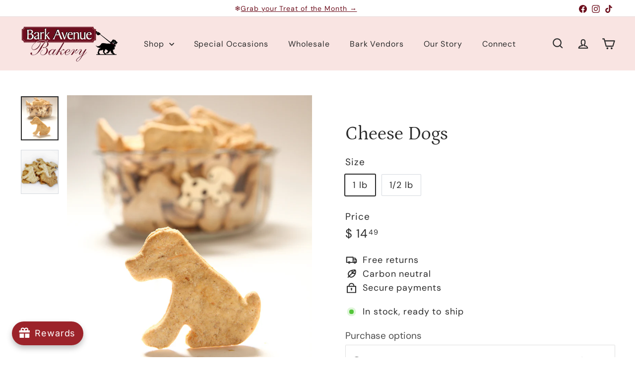

--- FILE ---
content_type: application/x-javascript
request_url: https://app.sealsubscriptions.com/shopify/public/status/shop/bark-avenue-bakery.myshopify.com.js?1770024317
body_size: -264
content:
var sealsubscriptions_settings_updated='1769385768c';

--- FILE ---
content_type: text/javascript
request_url: https://barkavenuebakery.com/cdn/shop/t/17/assets/flickity.js?v=180040601754775719741754140616
body_size: 11025
content:
/*!
 * Flickity PACKAGED v2.3.0
 * Touch, responsive, flickable carousels
 *
 * Licensed GPLv3 for open source use
 * or Flickity Commercial License for commercial use
 *
 * https://flickity.metafizzy.co
 * Copyright 2015-2021 Metafizzy
 */(function(global,factory16){global.EvEmitter=factory16()})(typeof window!="undefined"?window:this,function(){function EvEmitter(){}var proto=EvEmitter.prototype;return proto.on=function(eventName,listener){if(!(!eventName||!listener)){var events=this._events=this._events||{},listeners=events[eventName]=events[eventName]||[];return listeners.indexOf(listener)==-1&&listeners.push(listener),this}},proto.once=function(eventName,listener){if(!(!eventName||!listener)){this.on(eventName,listener);var onceEvents=this._onceEvents=this._onceEvents||{},onceListeners=onceEvents[eventName]=onceEvents[eventName]||{};return onceListeners[listener]=!0,this}},proto.off=function(eventName,listener){var listeners=this._events&&this._events[eventName];if(!(!listeners||!listeners.length)){var index=listeners.indexOf(listener);return index!=-1&&listeners.splice(index,1),this}},proto.emitEvent=function(eventName,args){var listeners=this._events&&this._events[eventName];if(!(!listeners||!listeners.length)){listeners=listeners.slice(0),args=args||[];for(var onceListeners=this._onceEvents&&this._onceEvents[eventName],i=0;i<listeners.length;i++){var listener=listeners[i],isOnce=onceListeners&&onceListeners[listener];isOnce&&(this.off(eventName,listener),delete onceListeners[listener]),listener.apply(this,args)}return this}},proto.allOff=function(){delete this._events,delete this._onceEvents},EvEmitter}),function(window2,factory16){window2.getSize=factory16()}(window,function(){"use strict";function getStyleSize(value){var num=parseFloat(value),isValid=value.indexOf("%")==-1&&!isNaN(num);return isValid&&num}function noop(){}var measurements=["paddingLeft","paddingRight","paddingTop","paddingBottom","marginLeft","marginRight","marginTop","marginBottom","borderLeftWidth","borderRightWidth","borderTopWidth","borderBottomWidth"],measurementsLength=measurements.length;function getZeroSize(){for(var size={width:0,height:0,innerWidth:0,innerHeight:0,outerWidth:0,outerHeight:0},i=0;i<measurementsLength;i++){var measurement=measurements[i];size[measurement]=0}return size}function getStyle(elem){var style=getComputedStyle(elem);return style}var isSetup=!1,isBoxSizeOuter;function setup(){if(!isSetup){isSetup=!0;var div=document.createElement("div");div.style.width="200px",div.style.padding="1px 2px 3px 4px",div.style.borderStyle="solid",div.style.borderWidth="1px 2px 3px 4px",div.style.boxSizing="border-box";var body=document.body||document.documentElement;body.appendChild(div);var style=getStyle(div);isBoxSizeOuter=Math.round(getStyleSize(style.width))==200,getSize.isBoxSizeOuter=isBoxSizeOuter,body.removeChild(div)}}function getSize(elem){if(setup(),typeof elem=="string"&&(elem=document.querySelector(elem)),!(!elem||typeof elem!="object"||!elem.nodeType)){var style=getStyle(elem);if(style.display=="none")return getZeroSize();var size={};size.width=elem.offsetWidth,size.height=elem.offsetHeight;for(var isBorderBox=size.isBorderBox=style.boxSizing=="border-box",i=0;i<measurementsLength;i++){var measurement=measurements[i],value=style[measurement],num=parseFloat(value);size[measurement]=isNaN(num)?0:num}var paddingWidth=size.paddingLeft+size.paddingRight,paddingHeight=size.paddingTop+size.paddingBottom,marginWidth=size.marginLeft+size.marginRight,marginHeight=size.marginTop+size.marginBottom,borderWidth=size.borderLeftWidth+size.borderRightWidth,borderHeight=size.borderTopWidth+size.borderBottomWidth,isBorderBoxSizeOuter=isBorderBox&&isBoxSizeOuter,styleWidth=getStyleSize(style.width);styleWidth!==!1&&(size.width=styleWidth+(isBorderBoxSizeOuter?0:paddingWidth+borderWidth));var styleHeight=getStyleSize(style.height);return styleHeight!==!1&&(size.height=styleHeight+(isBorderBoxSizeOuter?0:paddingHeight+borderHeight)),size.innerWidth=size.width-(paddingWidth+borderWidth),size.innerHeight=size.height-(paddingHeight+borderHeight),size.outerWidth=size.width+marginWidth,size.outerHeight=size.height+marginHeight,size}}return getSize}),function(window2,factory16){"use strict";window2.matchesSelector=factory16()}(window,function(){"use strict";var matchesMethod=function(){var ElemProto=window.Element.prototype;if(ElemProto.matches)return"matches";if(ElemProto.matchesSelector)return"matchesSelector";for(var prefixes=["webkit","moz","ms","o"],i=0;i<prefixes.length;i++){var prefix=prefixes[i],method=prefix+"MatchesSelector";if(ElemProto[method])return method}}();return function(elem,selector){return elem[matchesMethod](selector)}}),function(window2,factory16){window2.fizzyUIUtils=factory16(window2,window2.matchesSelector)}(window,function(window2,matchesSelector){var utils={};utils.extend=function(a,b){for(var prop in b)a[prop]=b[prop];return a},utils.modulo=function(num,div){return(num%div+div)%div};var arraySlice=Array.prototype.slice;return utils.makeArray=function(obj){if(Array.isArray(obj))return obj;if(obj==null)return[];var isArrayLike=typeof obj=="object"&&typeof obj.length=="number";return isArrayLike?arraySlice.call(obj):[obj]},utils.removeFrom=function(ary,obj){var index=ary.indexOf(obj);index!=-1&&ary.splice(index,1)},utils.getParent=function(elem,selector){for(;elem.parentNode&&elem!=document.body;)if(elem=elem.parentNode,matchesSelector(elem,selector))return elem},utils.getQueryElement=function(elem){return typeof elem=="string"?document.querySelector(elem):elem},utils.handleEvent=function(event){var method="on"+event.type;this[method]&&this[method](event)},utils.filterFindElements=function(elems,selector){elems=utils.makeArray(elems);var ffElems=[];return elems.forEach(function(elem){if(elem instanceof HTMLElement){if(!selector){ffElems.push(elem);return}matchesSelector(elem,selector)&&ffElems.push(elem);for(var childElems=elem.querySelectorAll(selector),i=0;i<childElems.length;i++)ffElems.push(childElems[i])}}),ffElems},utils.debounceMethod=function(_class,methodName,threshold){threshold=threshold||100;var method=_class.prototype[methodName],timeoutName=methodName+"Timeout";_class.prototype[methodName]=function(){var timeout=this[timeoutName];clearTimeout(timeout);var args=arguments,_this=this;this[timeoutName]=setTimeout(function(){method.apply(_this,args),delete _this[timeoutName]},threshold)}},utils.docReady=function(callback){var readyState=document.readyState;readyState=="complete"||readyState=="interactive"?setTimeout(callback):document.addEventListener("DOMContentLoaded",callback)},utils.toDashed=function(str){return str.replace(/(.)([A-Z])/g,function(match,$1,$2){return $1+"-"+$2}).toLowerCase()},utils.htmlInit=function(WidgetClass,namespace){utils.docReady(function(){var dashedNamespace=utils.toDashed(namespace),dataAttr="data-"+dashedNamespace,dataAttrElems=document.querySelectorAll("["+dataAttr+"]"),jsDashElems=document.querySelectorAll(".js-"+dashedNamespace),elems=utils.makeArray(dataAttrElems).concat(utils.makeArray(jsDashElems)),dataOptionsAttr=dataAttr+"-options";elems.forEach(function(elem){var attr=elem.getAttribute(dataAttr)||elem.getAttribute(dataOptionsAttr),options;try{options=attr&&JSON.parse(attr)}catch(error){return}var instance=new WidgetClass(elem,options)})})},utils}),function(window2,factory16){window2.Flickity=window2.Flickity||{},window2.Flickity.Cell=factory16(window2,window2.getSize)}(window,function(window2,getSize){function Cell(elem,parent){this.element=elem,this.parent=parent,this.create()}var proto=Cell.prototype;return proto.create=function(){this.element.style.position="absolute",this.element.setAttribute("aria-hidden","true"),this.x=0,this.shift=0,this.element.style[this.parent.originSide]=0},proto.destroy=function(){this.unselect(),this.element.style.position="";var side=this.parent.originSide;this.element.style[side]="",this.element.style.transform="",this.element.removeAttribute("aria-hidden")},proto.getSize=function(){this.size=getSize(this.element)},proto.setPosition=function(x){this.x=x,this.updateTarget(),this.renderPosition(x)},proto.updateTarget=proto.setDefaultTarget=function(){var marginProperty=this.parent.originSide=="left"?"marginLeft":"marginRight";this.target=this.x+this.size[marginProperty]+this.size.width*this.parent.cellAlign},proto.renderPosition=function(x){var sideOffset=this.parent.originSide==="left"?1:-1,adjustedX=this.parent.options.percentPosition?x*sideOffset*(this.parent.size.innerWidth/this.size.width):x*sideOffset;this.element.style.transform="translateX("+this.parent.getPositionValue(adjustedX)+")"},proto.select=function(){this.element.classList.add("is-selected"),this.element.removeAttribute("aria-hidden")},proto.unselect=function(){this.element.classList.remove("is-selected"),this.element.setAttribute("aria-hidden","true")},proto.wrapShift=function(shift){this.shift=shift,this.renderPosition(this.x+this.parent.slideableWidth*shift)},proto.remove=function(){this.element.parentNode.removeChild(this.element)},Cell}),function(window2,factory16){window2.Flickity=window2.Flickity||{},window2.Flickity.Slide=factory16()}(window,function(){"use strict";function Slide(parent){this.parent=parent,this.isOriginLeft=parent.originSide=="left",this.cells=[],this.outerWidth=0,this.height=0}var proto=Slide.prototype;return proto.addCell=function(cell){if(this.cells.push(cell),this.outerWidth+=cell.size.outerWidth,this.height=Math.max(cell.size.outerHeight,this.height),this.cells.length==1){this.x=cell.x;var beginMargin=this.isOriginLeft?"marginLeft":"marginRight";this.firstMargin=cell.size[beginMargin]}},proto.updateTarget=function(){var endMargin=this.isOriginLeft?"marginRight":"marginLeft",lastCell=this.getLastCell(),lastMargin=lastCell?lastCell.size[endMargin]:0,slideWidth=this.outerWidth-(this.firstMargin+lastMargin);this.target=this.x+this.firstMargin+slideWidth*this.parent.cellAlign},proto.getLastCell=function(){return this.cells[this.cells.length-1]},proto.select=function(){this.cells.forEach(function(cell){cell.select()})},proto.unselect=function(){this.cells.forEach(function(cell){cell.unselect()})},proto.getCellElements=function(){return this.cells.map(function(cell){return cell.element})},Slide}),function(window2,factory16){window2.Flickity=window2.Flickity||{},window2.Flickity.animatePrototype=factory16(window2,window2.fizzyUIUtils)}(window,function(window2,utils){var proto={};return proto.startAnimation=function(){this.isAnimating||(this.isAnimating=!0,this.restingFrames=0,this.animate())},proto.animate=function(){this.applyDragForce(),this.applySelectedAttraction();var previousX=this.x;if(this.integratePhysics(),this.positionSlider(),this.settle(previousX),this.isAnimating){var _this=this;requestAnimationFrame(function(){_this.animate()})}},proto.positionSlider=function(){var x=this.x;this.options.wrapAround&&this.cells.length>1&&(x=utils.modulo(x,this.slideableWidth),x-=this.slideableWidth,this.shiftWrapCells(x)),this.setTranslateX(x,this.isAnimating),this.dispatchScrollEvent()},proto.setTranslateX=function(x,is3d){x+=this.cursorPosition,x=this.options.rightToLeft?-x:x;var translateX=this.getPositionValue(x);this.slider.style.transform=is3d?"translate3d("+translateX+",0,0)":"translateX("+translateX+")"},proto.dispatchScrollEvent=function(){var firstSlide=this.slides[0];if(firstSlide){var positionX=-this.x-firstSlide.target,progress=positionX/this.slidesWidth;this.dispatchEvent("scroll",null,[progress,positionX])}},proto.positionSliderAtSelected=function(){this.cells.length&&(this.x=-this.selectedSlide.target,this.velocity=0,this.positionSlider())},proto.getPositionValue=function(position){return this.options.percentPosition?Math.round(position/this.size.innerWidth*1e4)*.01+"%":Math.round(position)+"px"},proto.settle=function(previousX){var isResting=!this.isPointerDown&&Math.round(this.x*100)==Math.round(previousX*100);isResting&&this.restingFrames++,this.restingFrames>2&&(this.isAnimating=!1,delete this.isFreeScrolling,this.positionSlider(),this.dispatchEvent("settle",null,[this.selectedIndex]))},proto.shiftWrapCells=function(x){var beforeGap=this.cursorPosition+x;this._shiftCells(this.beforeShiftCells,beforeGap,-1);var afterGap=this.size.innerWidth-(x+this.slideableWidth+this.cursorPosition);this._shiftCells(this.afterShiftCells,afterGap,1)},proto._shiftCells=function(cells,gap,shift){for(var i=0;i<cells.length;i++){var cell=cells[i],cellShift=gap>0?shift:0;cell.wrapShift(cellShift),gap-=cell.size.outerWidth}},proto._unshiftCells=function(cells){if(!(!cells||!cells.length))for(var i=0;i<cells.length;i++)cells[i].wrapShift(0)},proto.integratePhysics=function(){this.x+=this.velocity,this.velocity*=this.getFrictionFactor()},proto.applyForce=function(force){this.velocity+=force},proto.getFrictionFactor=function(){return 1-this.options[this.isFreeScrolling?"freeScrollFriction":"friction"]},proto.getRestingPosition=function(){return this.x+this.velocity/(1-this.getFrictionFactor())},proto.applyDragForce=function(){if(!(!this.isDraggable||!this.isPointerDown)){var dragVelocity=this.dragX-this.x,dragForce=dragVelocity-this.velocity;this.applyForce(dragForce)}},proto.applySelectedAttraction=function(){var dragDown=this.isDraggable&&this.isPointerDown;if(!(dragDown||this.isFreeScrolling||!this.slides.length)){var distance=this.selectedSlide.target*-1-this.x,force=distance*this.options.selectedAttraction;this.applyForce(force)}},proto}),function(window2,factory16){var _Flickity=window2.Flickity;window2.Flickity=factory16(window2,window2.EvEmitter,window2.getSize,window2.fizzyUIUtils,_Flickity.Cell,_Flickity.Slide,_Flickity.animatePrototype)}(window,function(window2,EvEmitter,getSize,utils,Cell,Slide,animatePrototype){var getComputedStyle2=window2.getComputedStyle;function moveElements(elems,toElem){for(elems=utils.makeArray(elems);elems.length;)toElem.appendChild(elems.shift())}var GUID=0,instances={};function Flickity(element,options){var queryElement=utils.getQueryElement(element);if(queryElement){if(this.element=queryElement,this.element.flickityGUID){var instance=instances[this.element.flickityGUID];return instance&&instance.option(options),instance}this.options=utils.extend({},this.constructor.defaults),this.option(options),this._create()}}Flickity.defaults={accessibility:!0,adaptiveHeight:!1,cellAlign:"center",freeScrollFriction:.075,friction:.28,initialIndex:0,percentPosition:!0,resize:!0,selectedAttraction:.025,setGallerySize:!0,wrapAround:!1},Flickity.createMethods=[];var proto=Flickity.prototype;utils.extend(proto,EvEmitter.prototype),proto._create=function(){var id=this.guid=++GUID;this.element.flickityGUID=id,instances[id]=this,this.selectedIndex=0,this.restingFrames=0,this.x=0,this.velocity=0,this.originSide=this.options.rightToLeft?"right":"left",this.viewport=document.createElement("div"),this.viewport.className="flickity-viewport",this._createSlider();for(var eventName in this.options.on){var listener=this.options.on[eventName];this.on(eventName,listener)}Flickity.createMethods.forEach(function(method){this[method]()},this),this.activate()},proto.option=function(opts){utils.extend(this.options,opts)},proto.activate=function(){if(!this.isActive){this.isActive=!0,this.element.classList.add("flickity-enabled"),this.options.rightToLeft&&this.element.classList.add("flickity-rtl"),this.getSize();var cellElems=this._filterFindCellElements(this.element.children);moveElements(cellElems,this.slider),this.viewport.appendChild(this.slider),this.element.appendChild(this.viewport),this.reloadCells(),this.options.accessibility&&(this.element.tabIndex=0,this.element.addEventListener("keydown",this)),this.emitEvent("activate"),this.selectInitialIndex(),this.isInitActivated=!0,this.dispatchEvent("ready",null,[this.element])}},proto._createSlider=function(){var slider=document.createElement("div");slider.className="flickity-slider",slider.style[this.originSide]=0,this.slider=slider},proto._filterFindCellElements=function(elems){return utils.filterFindElements(elems,this.options.cellSelector)},proto.reloadCells=function(){this.cells=this._makeCells(this.slider.children),this.positionCells(),this._getWrapShiftCells(),this.setGallerySize()},proto._makeCells=function(elems){var cellElems=this._filterFindCellElements(elems),cells=cellElems.map(function(cellElem){return new Cell(cellElem,this)},this);return cells},proto.getLastCell=function(){return this.cells[this.cells.length-1]},proto.getLastSlide=function(){return this.slides[this.slides.length-1]},proto.positionCells=function(){this._sizeCells(this.cells),this._positionCells(0)},proto._positionCells=function(index){index=index||0,this.maxCellHeight=index&&this.maxCellHeight||0;var cellX=0;if(index>0){var startCell=this.cells[index-1];cellX=startCell.x+startCell.size.outerWidth}for(var len=this.cells.length,i=index;i<len;i++){var cell=this.cells[i];cell.setPosition(cellX),cellX+=cell.size.outerWidth,this.maxCellHeight=Math.max(cell.size.outerHeight,this.maxCellHeight)}this.slideableWidth=cellX,this.updateSlides(),this._containSlides(),this.slidesWidth=len?this.getLastSlide().target-this.slides[0].target:0},proto._sizeCells=function(cells){cells.forEach(function(cell){cell.getSize()})},proto.updateSlides=function(){if(this.slides=[],!!this.cells.length){var slide=new Slide(this);this.slides.push(slide);var isOriginLeft=this.originSide=="left",nextMargin=isOriginLeft?"marginRight":"marginLeft",canCellFit=this._getCanCellFit();this.cells.forEach(function(cell,i){if(!slide.cells.length){slide.addCell(cell);return}var slideWidth=slide.outerWidth-slide.firstMargin+(cell.size.outerWidth-cell.size[nextMargin]);canCellFit.call(this,i,slideWidth)||(slide.updateTarget(),slide=new Slide(this),this.slides.push(slide)),slide.addCell(cell)},this),slide.updateTarget(),this.updateSelectedSlide()}},proto._getCanCellFit=function(){var groupCells=this.options.groupCells;if(groupCells){if(typeof groupCells=="number"){var number=parseInt(groupCells,10);return function(i){return i%number!==0}}}else return function(){return!1};var percentMatch=typeof groupCells=="string"&&groupCells.match(/^(\d+)%$/),percent=percentMatch?parseInt(percentMatch[1],10)/100:1;return function(i,slideWidth){return slideWidth<=(this.size.innerWidth+1)*percent}},proto.reposition=function(){this.positionCells(),this.positionSliderAtSelected()},proto.getSize=function(){this.size=getSize(this.element),this.setCellAlign(),this.cursorPosition=this.size.innerWidth*this.cellAlign};var cellAlignShorthands={center:{left:.5,right:.5},left:{left:0,right:1},right:{right:0,left:1}};return proto.setCellAlign=function(){var shorthand=cellAlignShorthands[this.options.cellAlign];this.cellAlign=shorthand?shorthand[this.originSide]:this.options.cellAlign},proto.setGallerySize=function(){if(this.options.setGallerySize){var height=this.options.adaptiveHeight&&this.selectedSlide?this.selectedSlide.height:this.maxCellHeight;this.viewport.style.height=height+"px"}},proto._getWrapShiftCells=function(){if(this.options.wrapAround){this._unshiftCells(this.beforeShiftCells),this._unshiftCells(this.afterShiftCells);var gapX=this.cursorPosition,cellIndex=this.cells.length-1;this.beforeShiftCells=this._getGapCells(gapX,cellIndex,-1),gapX=this.size.innerWidth-this.cursorPosition,this.afterShiftCells=this._getGapCells(gapX,0,1)}},proto._getGapCells=function(gapX,cellIndex,increment){for(var cells=[];gapX>0;){var cell=this.cells[cellIndex];if(!cell)break;cells.push(cell),cellIndex+=increment,gapX-=cell.size.outerWidth}return cells},proto._containSlides=function(){if(!(!this.options.contain||this.options.wrapAround||!this.cells.length)){var isRightToLeft=this.options.rightToLeft,beginMargin=isRightToLeft?"marginRight":"marginLeft",endMargin=isRightToLeft?"marginLeft":"marginRight",contentWidth=this.slideableWidth-this.getLastCell().size[endMargin],isContentSmaller=contentWidth<this.size.innerWidth,beginBound=this.cursorPosition+this.cells[0].size[beginMargin],endBound=contentWidth-this.size.innerWidth*(1-this.cellAlign);this.slides.forEach(function(slide){isContentSmaller?slide.target=contentWidth*this.cellAlign:(slide.target=Math.max(slide.target,beginBound),slide.target=Math.min(slide.target,endBound))},this)}},proto.dispatchEvent=function(type,event,args){var emitArgs=event?[event].concat(args):args;this.emitEvent(type,emitArgs)},proto.select=function(index,isWrap,isInstant){if(this.isActive&&(index=parseInt(index,10),this._wrapSelect(index),(this.options.wrapAround||isWrap)&&(index=utils.modulo(index,this.slides.length)),!!this.slides[index])){var prevIndex=this.selectedIndex;this.selectedIndex=index,this.updateSelectedSlide(),isInstant?this.positionSliderAtSelected():this.startAnimation(),this.options.adaptiveHeight&&this.setGallerySize(),this.dispatchEvent("select",null,[index]),index!=prevIndex&&this.dispatchEvent("change",null,[index]),this.dispatchEvent("cellSelect")}},proto._wrapSelect=function(index){var len=this.slides.length,isWrapping=this.options.wrapAround&&len>1;if(!isWrapping)return index;var wrapIndex=utils.modulo(index,len),delta=Math.abs(wrapIndex-this.selectedIndex),backWrapDelta=Math.abs(wrapIndex+len-this.selectedIndex),forewardWrapDelta=Math.abs(wrapIndex-len-this.selectedIndex);!this.isDragSelect&&backWrapDelta<delta?index+=len:!this.isDragSelect&&forewardWrapDelta<delta&&(index-=len),index<0?this.x-=this.slideableWidth:index>=len&&(this.x+=this.slideableWidth)},proto.previous=function(isWrap,isInstant){this.select(this.selectedIndex-1,isWrap,isInstant)},proto.next=function(isWrap,isInstant){this.select(this.selectedIndex+1,isWrap,isInstant)},proto.updateSelectedSlide=function(){var slide=this.slides[this.selectedIndex];slide&&(this.unselectSelectedSlide(),this.selectedSlide=slide,slide.select(),this.selectedCells=slide.cells,this.selectedElements=slide.getCellElements(),this.selectedCell=slide.cells[0],this.selectedElement=this.selectedElements[0])},proto.unselectSelectedSlide=function(){this.selectedSlide&&this.selectedSlide.unselect()},proto.selectInitialIndex=function(){var initialIndex=this.options.initialIndex;if(this.isInitActivated){this.select(this.selectedIndex,!1,!0);return}if(initialIndex&&typeof initialIndex=="string"){var cell=this.queryCell(initialIndex);if(cell){this.selectCell(initialIndex,!1,!0);return}}var index=0;initialIndex&&this.slides[initialIndex]&&(index=initialIndex),this.select(index,!1,!0)},proto.selectCell=function(value,isWrap,isInstant){var cell=this.queryCell(value);if(cell){var index=this.getCellSlideIndex(cell);this.select(index,isWrap,isInstant)}},proto.getCellSlideIndex=function(cell){for(var i=0;i<this.slides.length;i++){var slide=this.slides[i],index=slide.cells.indexOf(cell);if(index!=-1)return i}},proto.getCell=function(elem){for(var i=0;i<this.cells.length;i++){var cell=this.cells[i];if(cell.element==elem)return cell}},proto.getCells=function(elems){elems=utils.makeArray(elems);var cells=[];return elems.forEach(function(elem){var cell=this.getCell(elem);cell&&cells.push(cell)},this),cells},proto.getCellElements=function(){return this.cells.map(function(cell){return cell.element})},proto.getParentCell=function(elem){var cell=this.getCell(elem);return cell||(elem=utils.getParent(elem,".flickity-slider > *"),this.getCell(elem))},proto.getAdjacentCellElements=function(adjCount,index){if(!adjCount)return this.selectedSlide.getCellElements();index=index===void 0?this.selectedIndex:index;var len=this.slides.length;if(1+adjCount*2>=len)return this.getCellElements();for(var cellElems=[],i=index-adjCount;i<=index+adjCount;i++){var slideIndex=this.options.wrapAround?utils.modulo(i,len):i,slide=this.slides[slideIndex];slide&&(cellElems=cellElems.concat(slide.getCellElements()))}return cellElems},proto.queryCell=function(selector){if(typeof selector=="number")return this.cells[selector];if(typeof selector=="string"){if(selector.match(/^[#.]?[\d/]/))return;selector=this.element.querySelector(selector)}return this.getCell(selector)},proto.uiChange=function(){this.emitEvent("uiChange")},proto.childUIPointerDown=function(event){event.type!="touchstart"&&event.preventDefault(),this.focus()},proto.onresize=function(){this.resize()},utils.debounceMethod(Flickity,"onresize",150),proto.resize=function(){if(!(!this.isActive||this.isAnimating||this.isDragging)){this.getSize(),this.options.wrapAround&&(this.x=utils.modulo(this.x,this.slideableWidth)),this.positionCells(),this._getWrapShiftCells(),this.setGallerySize(),this.emitEvent("resize");var selectedElement=this.selectedElements&&this.selectedElements[0];this.selectCell(selectedElement,!1,!0)}},proto.onkeydown=function(event){var isNotFocused=document.activeElement&&document.activeElement!=this.element;if(!(!this.options.accessibility||isNotFocused)){var handler=Flickity.keyboardHandlers[event.keyCode];handler&&handler.call(this)}},Flickity.keyboardHandlers={37:function(){var leftMethod=this.options.rightToLeft?"next":"previous";this.uiChange(),this[leftMethod]()},39:function(){var rightMethod=this.options.rightToLeft?"previous":"next";this.uiChange(),this[rightMethod]()}},proto.focus=function(){var prevScrollY=window2.pageYOffset;this.element.focus({preventScroll:!0}),window2.pageYOffset!=prevScrollY&&window2.scrollTo(window2.pageXOffset,prevScrollY)},proto.deactivate=function(){this.isActive&&(this.element.classList.remove("flickity-enabled"),this.element.classList.remove("flickity-rtl"),this.unselectSelectedSlide(),this.cells.forEach(function(cell){cell.destroy()}),this.element.removeChild(this.viewport),moveElements(this.slider.children,this.element),this.options.accessibility&&(this.element.removeAttribute("tabIndex"),this.element.removeEventListener("keydown",this)),this.isActive=!1,this.emitEvent("deactivate"))},proto.destroy=function(){this.deactivate(),window2.removeEventListener("resize",this),this.allOff(),this.emitEvent("destroy"),delete this.element.flickityGUID,delete instances[this.guid]},utils.extend(proto,animatePrototype),Flickity.data=function(elem){elem=utils.getQueryElement(elem);var id=elem&&elem.flickityGUID;return id&&instances[id]},utils.htmlInit(Flickity,"flickity"),Flickity.Cell=Cell,Flickity.Slide=Slide,Flickity}),function(window2,factory16){window2.Unipointer=factory16(window2,window2.EvEmitter)}(window,function(window2,EvEmitter){function noop(){}function Unipointer(){}var proto=Unipointer.prototype=Object.create(EvEmitter.prototype);proto.bindStartEvent=function(elem){this._bindStartEvent(elem,!0)},proto.unbindStartEvent=function(elem){this._bindStartEvent(elem,!1)},proto._bindStartEvent=function(elem,isAdd){isAdd=isAdd===void 0?!0:isAdd;var bindMethod=isAdd?"addEventListener":"removeEventListener",startEvent="mousedown";"ontouchstart"in window2?startEvent="touchstart":window2.PointerEvent&&(startEvent="pointerdown"),elem[bindMethod](startEvent,this)},proto.handleEvent=function(event){var method="on"+event.type;this[method]&&this[method](event)},proto.getTouch=function(touches){for(var i=0;i<touches.length;i++){var touch=touches[i];if(touch.identifier==this.pointerIdentifier)return touch}},proto.onmousedown=function(event){var button=event.button;button&&button!==0&&button!==1||this._pointerDown(event,event)},proto.ontouchstart=function(event){this._pointerDown(event,event.changedTouches[0])},proto.onpointerdown=function(event){this._pointerDown(event,event)},proto._pointerDown=function(event,pointer){event.button||this.isPointerDown||(this.isPointerDown=!0,this.pointerIdentifier=pointer.pointerId!==void 0?pointer.pointerId:pointer.identifier,this.pointerDown(event,pointer))},proto.pointerDown=function(event,pointer){this._bindPostStartEvents(event),this.emitEvent("pointerDown",[event,pointer])};var postStartEvents={mousedown:["mousemove","mouseup"],touchstart:["touchmove","touchend","touchcancel"],pointerdown:["pointermove","pointerup","pointercancel"]};return proto._bindPostStartEvents=function(event){if(event){var events=postStartEvents[event.type];events.forEach(function(eventName){window2.addEventListener(eventName,this)},this),this._boundPointerEvents=events}},proto._unbindPostStartEvents=function(){this._boundPointerEvents&&(this._boundPointerEvents.forEach(function(eventName){window2.removeEventListener(eventName,this)},this),delete this._boundPointerEvents)},proto.onmousemove=function(event){this._pointerMove(event,event)},proto.onpointermove=function(event){event.pointerId==this.pointerIdentifier&&this._pointerMove(event,event)},proto.ontouchmove=function(event){var touch=this.getTouch(event.changedTouches);touch&&this._pointerMove(event,touch)},proto._pointerMove=function(event,pointer){this.pointerMove(event,pointer)},proto.pointerMove=function(event,pointer){this.emitEvent("pointerMove",[event,pointer])},proto.onmouseup=function(event){this._pointerUp(event,event)},proto.onpointerup=function(event){event.pointerId==this.pointerIdentifier&&this._pointerUp(event,event)},proto.ontouchend=function(event){var touch=this.getTouch(event.changedTouches);touch&&this._pointerUp(event,touch)},proto._pointerUp=function(event,pointer){this._pointerDone(),this.pointerUp(event,pointer)},proto.pointerUp=function(event,pointer){this.emitEvent("pointerUp",[event,pointer])},proto._pointerDone=function(){this._pointerReset(),this._unbindPostStartEvents(),this.pointerDone()},proto._pointerReset=function(){this.isPointerDown=!1,delete this.pointerIdentifier},proto.pointerDone=noop,proto.onpointercancel=function(event){event.pointerId==this.pointerIdentifier&&this._pointerCancel(event,event)},proto.ontouchcancel=function(event){var touch=this.getTouch(event.changedTouches);touch&&this._pointerCancel(event,touch)},proto._pointerCancel=function(event,pointer){this._pointerDone(),this.pointerCancel(event,pointer)},proto.pointerCancel=function(event,pointer){this.emitEvent("pointerCancel",[event,pointer])},Unipointer.getPointerPoint=function(pointer){return{x:pointer.pageX,y:pointer.pageY}},Unipointer}),function(window2,factory16){window2.Unidragger=factory16(window2,window2.Unipointer)}(window,function(window2,Unipointer){function Unidragger(){}var proto=Unidragger.prototype=Object.create(Unipointer.prototype);proto.bindHandles=function(){this._bindHandles(!0)},proto.unbindHandles=function(){this._bindHandles(!1)},proto._bindHandles=function(isAdd){isAdd=isAdd===void 0?!0:isAdd;for(var bindMethod=isAdd?"addEventListener":"removeEventListener",touchAction=isAdd?this._touchActionValue:"",i=0;i<this.handles.length;i++){var handle=this.handles[i];this._bindStartEvent(handle,isAdd),handle[bindMethod]("click",this),window2.PointerEvent&&(handle.style.touchAction=touchAction)}},proto._touchActionValue="none",proto.pointerDown=function(event,pointer){var isOkay=this.okayPointerDown(event);isOkay&&(this.pointerDownPointer={pageX:pointer.pageX,pageY:pointer.pageY},event.preventDefault(),this.pointerDownBlur(),this._bindPostStartEvents(event),this.emitEvent("pointerDown",[event,pointer]))};var cursorNodes={TEXTAREA:!0,INPUT:!0,SELECT:!0,OPTION:!0},clickTypes={radio:!0,checkbox:!0,button:!0,submit:!0,image:!0,file:!0};return proto.okayPointerDown=function(event){var isCursorNode=cursorNodes[event.target.nodeName],isClickType=clickTypes[event.target.type],isOkay=!isCursorNode||isClickType;return isOkay||this._pointerReset(),isOkay},proto.pointerDownBlur=function(){var focused=document.activeElement,canBlur=focused&&focused.blur&&focused!=document.body;canBlur&&focused.blur()},proto.pointerMove=function(event,pointer){var moveVector=this._dragPointerMove(event,pointer);this.emitEvent("pointerMove",[event,pointer,moveVector]),this._dragMove(event,pointer,moveVector)},proto._dragPointerMove=function(event,pointer){var moveVector={x:pointer.pageX-this.pointerDownPointer.pageX,y:pointer.pageY-this.pointerDownPointer.pageY};return!this.isDragging&&this.hasDragStarted(moveVector)&&this._dragStart(event,pointer),moveVector},proto.hasDragStarted=function(moveVector){return Math.abs(moveVector.x)>3||Math.abs(moveVector.y)>3},proto.pointerUp=function(event,pointer){this.emitEvent("pointerUp",[event,pointer]),this._dragPointerUp(event,pointer)},proto._dragPointerUp=function(event,pointer){this.isDragging?this._dragEnd(event,pointer):this._staticClick(event,pointer)},proto._dragStart=function(event,pointer){this.isDragging=!0,this.isPreventingClicks=!0,this.dragStart(event,pointer)},proto.dragStart=function(event,pointer){this.emitEvent("dragStart",[event,pointer])},proto._dragMove=function(event,pointer,moveVector){this.isDragging&&this.dragMove(event,pointer,moveVector)},proto.dragMove=function(event,pointer,moveVector){event.preventDefault(),this.emitEvent("dragMove",[event,pointer,moveVector])},proto._dragEnd=function(event,pointer){this.isDragging=!1,setTimeout(function(){delete this.isPreventingClicks}.bind(this)),this.dragEnd(event,pointer)},proto.dragEnd=function(event,pointer){this.emitEvent("dragEnd",[event,pointer])},proto.onclick=function(event){this.isPreventingClicks&&event.preventDefault()},proto._staticClick=function(event,pointer){this.isIgnoringMouseUp&&event.type=="mouseup"||(this.staticClick(event,pointer),event.type!="mouseup"&&(this.isIgnoringMouseUp=!0,setTimeout(function(){delete this.isIgnoringMouseUp}.bind(this),400)))},proto.staticClick=function(event,pointer){this.emitEvent("staticClick",[event,pointer])},Unidragger.getPointerPoint=Unipointer.getPointerPoint,Unidragger}),function(window2,factory16){window2.Flickity=factory16(window2,window2.Flickity,window2.Unidragger,window2.fizzyUIUtils)}(window,function(window2,Flickity,Unidragger,utils){utils.extend(Flickity.defaults,{draggable:">1",dragThreshold:3}),Flickity.createMethods.push("_createDrag");var proto=Flickity.prototype;utils.extend(proto,Unidragger.prototype),proto._touchActionValue="pan-y",proto._createDrag=function(){this.on("activate",this.onActivateDrag),this.on("uiChange",this._uiChangeDrag),this.on("deactivate",this.onDeactivateDrag),this.on("cellChange",this.updateDraggable)},proto.onActivateDrag=function(){this.handles=[this.viewport],this.bindHandles(),this.updateDraggable()},proto.onDeactivateDrag=function(){this.unbindHandles(),this.element.classList.remove("is-draggable")},proto.updateDraggable=function(){this.options.draggable==">1"?this.isDraggable=this.slides.length>1:this.isDraggable=this.options.draggable,this.isDraggable?this.element.classList.add("is-draggable"):this.element.classList.remove("is-draggable")},proto.bindDrag=function(){this.options.draggable=!0,this.updateDraggable()},proto.unbindDrag=function(){this.options.draggable=!1,this.updateDraggable()},proto._uiChangeDrag=function(){delete this.isFreeScrolling},proto.pointerDown=function(event,pointer){if(!this.isDraggable){this._pointerDownDefault(event,pointer);return}var isOkay=this.okayPointerDown(event);isOkay&&(this._pointerDownPreventDefault(event),this.pointerDownFocus(event),document.activeElement!=this.element&&this.pointerDownBlur(),this.dragX=this.x,this.viewport.classList.add("is-pointer-down"),this.pointerDownScroll=getScrollPosition(),window2.addEventListener("scroll",this),this._pointerDownDefault(event,pointer))},proto._pointerDownDefault=function(event,pointer){this.pointerDownPointer={pageX:pointer.pageX,pageY:pointer.pageY},this._bindPostStartEvents(event),this.dispatchEvent("pointerDown",event,[pointer])};var focusNodes={INPUT:!0,TEXTAREA:!0,SELECT:!0};proto.pointerDownFocus=function(event){var isFocusNode=focusNodes[event.target.nodeName];isFocusNode||this.focus()},proto._pointerDownPreventDefault=function(event){var isTouchStart=event.type=="touchstart",isTouchPointer=event.pointerType=="touch",isFocusNode=focusNodes[event.target.nodeName];!isTouchStart&&!isTouchPointer&&!isFocusNode&&event.preventDefault()},proto.hasDragStarted=function(moveVector){return Math.abs(moveVector.x)>this.options.dragThreshold},proto.pointerUp=function(event,pointer){delete this.isTouchScrolling,this.viewport.classList.remove("is-pointer-down"),this.dispatchEvent("pointerUp",event,[pointer]),this._dragPointerUp(event,pointer)},proto.pointerDone=function(){window2.removeEventListener("scroll",this),delete this.pointerDownScroll},proto.dragStart=function(event,pointer){this.isDraggable&&(this.dragStartPosition=this.x,this.startAnimation(),window2.removeEventListener("scroll",this),this.dispatchEvent("dragStart",event,[pointer]))},proto.pointerMove=function(event,pointer){var moveVector=this._dragPointerMove(event,pointer);this.dispatchEvent("pointerMove",event,[pointer,moveVector]),this._dragMove(event,pointer,moveVector)},proto.dragMove=function(event,pointer,moveVector){if(this.isDraggable){event.preventDefault(),this.previousDragX=this.dragX;var direction=this.options.rightToLeft?-1:1;this.options.wrapAround&&(moveVector.x%=this.slideableWidth);var dragX=this.dragStartPosition+moveVector.x*direction;if(!this.options.wrapAround&&this.slides.length){var originBound=Math.max(-this.slides[0].target,this.dragStartPosition);dragX=dragX>originBound?(dragX+originBound)*.5:dragX;var endBound=Math.min(-this.getLastSlide().target,this.dragStartPosition);dragX=dragX<endBound?(dragX+endBound)*.5:dragX}this.dragX=dragX,this.dragMoveTime=new Date,this.dispatchEvent("dragMove",event,[pointer,moveVector])}},proto.dragEnd=function(event,pointer){if(this.isDraggable){this.options.freeScroll&&(this.isFreeScrolling=!0);var index=this.dragEndRestingSelect();if(this.options.freeScroll&&!this.options.wrapAround){var restingX=this.getRestingPosition();this.isFreeScrolling=-restingX>this.slides[0].target&&-restingX<this.getLastSlide().target}else!this.options.freeScroll&&index==this.selectedIndex&&(index+=this.dragEndBoostSelect());delete this.previousDragX,this.isDragSelect=this.options.wrapAround,this.select(index),delete this.isDragSelect,this.dispatchEvent("dragEnd",event,[pointer])}},proto.dragEndRestingSelect=function(){var restingX=this.getRestingPosition(),distance=Math.abs(this.getSlideDistance(-restingX,this.selectedIndex)),positiveResting=this._getClosestResting(restingX,distance,1),negativeResting=this._getClosestResting(restingX,distance,-1),index=positiveResting.distance<negativeResting.distance?positiveResting.index:negativeResting.index;return index},proto._getClosestResting=function(restingX,distance,increment){for(var index=this.selectedIndex,minDistance=1/0,condition=this.options.contain&&!this.options.wrapAround?function(dist,minDist){return dist<=minDist}:function(dist,minDist){return dist<minDist};condition(distance,minDistance)&&(index+=increment,minDistance=distance,distance=this.getSlideDistance(-restingX,index),distance!==null);)distance=Math.abs(distance);return{distance:minDistance,index:index-increment}},proto.getSlideDistance=function(x,index){var len=this.slides.length,isWrapAround=this.options.wrapAround&&len>1,slideIndex=isWrapAround?utils.modulo(index,len):index,slide=this.slides[slideIndex];if(!slide)return null;var wrap=isWrapAround?this.slideableWidth*Math.floor(index/len):0;return x-(slide.target+wrap)},proto.dragEndBoostSelect=function(){if(this.previousDragX===void 0||!this.dragMoveTime||new Date-this.dragMoveTime>100)return 0;var distance=this.getSlideDistance(-this.dragX,this.selectedIndex),delta=this.previousDragX-this.dragX;return distance>0&&delta>0?1:distance<0&&delta<0?-1:0},proto.staticClick=function(event,pointer){var clickedCell=this.getParentCell(event.target),cellElem=clickedCell&&clickedCell.element,cellIndex=clickedCell&&this.cells.indexOf(clickedCell);this.dispatchEvent("staticClick",event,[pointer,cellElem,cellIndex])},proto.onscroll=function(){var scroll=getScrollPosition(),scrollMoveX=this.pointerDownScroll.x-scroll.x,scrollMoveY=this.pointerDownScroll.y-scroll.y;(Math.abs(scrollMoveX)>3||Math.abs(scrollMoveY)>3)&&this._pointerDone()};function getScrollPosition(){return{x:window2.pageXOffset,y:window2.pageYOffset}}return Flickity}),function(window2,factory16){factory16(window2,window2.Flickity,window2.Unipointer,window2.fizzyUIUtils)}(window,function(window2,Flickity,Unipointer,utils){"use strict";var svgURI="http://www.w3.org/2000/svg";function PrevNextButton(direction,parent){this.direction=direction,this.parent=parent,this._create()}PrevNextButton.prototype=Object.create(Unipointer.prototype),PrevNextButton.prototype._create=function(){this.isEnabled=!0,this.isPrevious=this.direction==-1;var leftDirection=this.parent.options.rightToLeft?1:-1;this.isLeft=this.direction==leftDirection;var element=this.element=document.createElement("button");element.className="flickity-button flickity-prev-next-button",element.className+=this.isPrevious?" flickity-previous":" flickity-next",element.setAttribute("type","button"),this.disable(),element.setAttribute("aria-label",this.isPrevious?"Previous":"Next");var svg=this.createSVG();element.appendChild(svg),this.parent.on("select",this.update.bind(this)),this.on("pointerDown",this.parent.childUIPointerDown.bind(this.parent))},PrevNextButton.prototype.activate=function(){this.bindStartEvent(this.element),this.element.addEventListener("click",this),this.parent.element.appendChild(this.element)},PrevNextButton.prototype.deactivate=function(){this.parent.element.removeChild(this.element),this.unbindStartEvent(this.element),this.element.removeEventListener("click",this)},PrevNextButton.prototype.createSVG=function(){var svg=document.createElementNS(svgURI,"svg");svg.setAttribute("class","flickity-button-icon"),svg.setAttribute("viewBox","0 0 100 100");var path=document.createElementNS(svgURI,"path"),pathMovements=getArrowMovements(this.parent.options.arrowShape);return path.setAttribute("d",pathMovements),path.setAttribute("class","arrow"),this.isLeft||path.setAttribute("transform","translate(100, 100) rotate(180) "),svg.appendChild(path),svg};function getArrowMovements(shape){return typeof shape=="string"?shape:"M "+shape.x0+",50 L "+shape.x1+","+(shape.y1+50)+" L "+shape.x2+","+(shape.y2+50)+" L "+shape.x3+",50  L "+shape.x2+","+(50-shape.y2)+" L "+shape.x1+","+(50-shape.y1)+" Z"}PrevNextButton.prototype.handleEvent=utils.handleEvent,PrevNextButton.prototype.onclick=function(){if(this.isEnabled){this.parent.uiChange();var method=this.isPrevious?"previous":"next";this.parent[method]()}},PrevNextButton.prototype.enable=function(){this.isEnabled||(this.element.disabled=!1,this.isEnabled=!0)},PrevNextButton.prototype.disable=function(){this.isEnabled&&(this.element.disabled=!0,this.isEnabled=!1)},PrevNextButton.prototype.update=function(){var slides=this.parent.slides;if(this.parent.options.wrapAround&&slides.length>1){this.enable();return}var lastIndex=slides.length?slides.length-1:0,boundIndex=this.isPrevious?0:lastIndex,method=this.parent.selectedIndex==boundIndex?"disable":"enable";this[method]()},PrevNextButton.prototype.destroy=function(){this.deactivate(),this.allOff()},utils.extend(Flickity.defaults,{prevNextButtons:!0,arrowShape:{x0:10,x1:60,y1:50,x2:70,y2:40,x3:30}}),Flickity.createMethods.push("_createPrevNextButtons");var proto=Flickity.prototype;return proto._createPrevNextButtons=function(){this.options.prevNextButtons&&(this.prevButton=new PrevNextButton(-1,this),this.nextButton=new PrevNextButton(1,this),this.on("activate",this.activatePrevNextButtons))},proto.activatePrevNextButtons=function(){this.prevButton.activate(),this.nextButton.activate(),this.on("deactivate",this.deactivatePrevNextButtons)},proto.deactivatePrevNextButtons=function(){this.prevButton.deactivate(),this.nextButton.deactivate(),this.off("deactivate",this.deactivatePrevNextButtons)},Flickity.PrevNextButton=PrevNextButton,Flickity}),function(window2,factory16){factory16(window2,window2.Flickity,window2.Unipointer,window2.fizzyUIUtils)}(window,function(window2,Flickity,Unipointer,utils){function PageDots(parent){this.parent=parent,this._create()}PageDots.prototype=Object.create(Unipointer.prototype),PageDots.prototype._create=function(){this.holder=document.createElement("ol"),this.holder.className="flickity-page-dots",this.dots=[],this.handleClick=this.onClick.bind(this),this.on("pointerDown",this.parent.childUIPointerDown.bind(this.parent))},PageDots.prototype.activate=function(){this.setDots(),this.holder.addEventListener("click",this.handleClick),this.bindStartEvent(this.holder),this.parent.element.appendChild(this.holder)},PageDots.prototype.deactivate=function(){this.holder.removeEventListener("click",this.handleClick),this.unbindStartEvent(this.holder),this.parent.element.removeChild(this.holder)},PageDots.prototype.setDots=function(){var delta=this.parent.slides.length-this.dots.length;delta>0?this.addDots(delta):delta<0&&this.removeDots(-delta)},PageDots.prototype.addDots=function(count){for(var fragment=document.createDocumentFragment(),newDots=[],length=this.dots.length,max=length+count,i=length;i<max;i++){var dot=document.createElement("li");dot.className="dot",dot.setAttribute("aria-label","Page dot "+(i+1)),fragment.appendChild(dot),newDots.push(dot)}this.holder.appendChild(fragment),this.dots=this.dots.concat(newDots)},PageDots.prototype.removeDots=function(count){var removeDots=this.dots.splice(this.dots.length-count,count);removeDots.forEach(function(dot){this.holder.removeChild(dot)},this)},PageDots.prototype.updateSelected=function(){this.selectedDot&&(this.selectedDot.className="dot",this.selectedDot.removeAttribute("aria-current")),this.dots.length&&(this.selectedDot=this.dots[this.parent.selectedIndex],this.selectedDot.className="dot is-selected",this.selectedDot.setAttribute("aria-current","step"))},PageDots.prototype.onTap=PageDots.prototype.onClick=function(event){var target=event.target;if(target.nodeName=="LI"){this.parent.uiChange();var index=this.dots.indexOf(target);this.parent.select(index)}},PageDots.prototype.destroy=function(){this.deactivate(),this.allOff()},Flickity.PageDots=PageDots,utils.extend(Flickity.defaults,{pageDots:!0}),Flickity.createMethods.push("_createPageDots");var proto=Flickity.prototype;return proto._createPageDots=function(){this.options.pageDots&&(this.pageDots=new PageDots(this),this.on("activate",this.activatePageDots),this.on("select",this.updateSelectedPageDots),this.on("cellChange",this.updatePageDots),this.on("resize",this.updatePageDots),this.on("deactivate",this.deactivatePageDots))},proto.activatePageDots=function(){this.pageDots.activate()},proto.updateSelectedPageDots=function(){this.pageDots.updateSelected()},proto.updatePageDots=function(){this.pageDots.setDots()},proto.deactivatePageDots=function(){this.pageDots.deactivate()},Flickity.PageDots=PageDots,Flickity}),function(window2,factory16){factory16(window2.EvEmitter,window2.fizzyUIUtils,window2.Flickity)}(window,function(EvEmitter,utils,Flickity){function Player(parent){this.parent=parent,this.state="stopped",this.onVisibilityChange=this.visibilityChange.bind(this),this.onVisibilityPlay=this.visibilityPlay.bind(this)}Player.prototype=Object.create(EvEmitter.prototype),Player.prototype.play=function(){if(this.state!="playing"){var isPageHidden=document.hidden;if(isPageHidden){document.addEventListener("visibilitychange",this.onVisibilityPlay);return}this.state="playing",document.addEventListener("visibilitychange",this.onVisibilityChange),this.tick()}},Player.prototype.tick=function(){if(this.state=="playing"){var time=this.parent.options.autoPlay;time=typeof time=="number"?time:3e3;var _this=this;this.clear(),this.timeout=setTimeout(function(){_this.parent.next(!0),_this.tick()},time)}},Player.prototype.stop=function(){this.state="stopped",this.clear(),document.removeEventListener("visibilitychange",this.onVisibilityChange)},Player.prototype.clear=function(){clearTimeout(this.timeout)},Player.prototype.pause=function(){this.state=="playing"&&(this.state="paused",this.clear())},Player.prototype.unpause=function(){this.state=="paused"&&this.play()},Player.prototype.visibilityChange=function(){var isPageHidden=document.hidden;this[isPageHidden?"pause":"unpause"]()},Player.prototype.visibilityPlay=function(){this.play(),document.removeEventListener("visibilitychange",this.onVisibilityPlay)},utils.extend(Flickity.defaults,{pauseAutoPlayOnHover:!0}),Flickity.createMethods.push("_createPlayer");var proto=Flickity.prototype;return proto._createPlayer=function(){this.player=new Player(this),this.on("activate",this.activatePlayer),this.on("uiChange",this.stopPlayer),this.on("pointerDown",this.stopPlayer),this.on("deactivate",this.deactivatePlayer)},proto.activatePlayer=function(){this.options.autoPlay&&(this.player.play(),this.element.addEventListener("mouseenter",this))},proto.playPlayer=function(){this.player.play()},proto.stopPlayer=function(){this.player.stop()},proto.pausePlayer=function(){this.player.pause()},proto.unpausePlayer=function(){this.player.unpause()},proto.deactivatePlayer=function(){this.player.stop(),this.element.removeEventListener("mouseenter",this)},proto.onmouseenter=function(){this.options.pauseAutoPlayOnHover&&(this.player.pause(),this.element.addEventListener("mouseleave",this))},proto.onmouseleave=function(){this.player.unpause(),this.element.removeEventListener("mouseleave",this)},Flickity.Player=Player,Flickity}),function(window2,factory16){factory16(window2,window2.Flickity,window2.fizzyUIUtils)}(window,function(window2,Flickity,utils){function getCellsFragment(cells){var fragment=document.createDocumentFragment();return cells.forEach(function(cell){fragment.appendChild(cell.element)}),fragment}var proto=Flickity.prototype;return proto.insert=function(elems,index){var cells=this._makeCells(elems);if(!(!cells||!cells.length)){var len=this.cells.length;index=index===void 0?len:index;var fragment=getCellsFragment(cells),isAppend=index==len;if(isAppend)this.slider.appendChild(fragment);else{var insertCellElement=this.cells[index].element;this.slider.insertBefore(fragment,insertCellElement)}if(index===0)this.cells=cells.concat(this.cells);else if(isAppend)this.cells=this.cells.concat(cells);else{var endCells=this.cells.splice(index,len-index);this.cells=this.cells.concat(cells).concat(endCells)}this._sizeCells(cells),this.cellChange(index,!0)}},proto.append=function(elems){this.insert(elems,this.cells.length)},proto.prepend=function(elems){this.insert(elems,0)},proto.remove=function(elems){var cells=this.getCells(elems);if(!(!cells||!cells.length)){var minCellIndex=this.cells.length-1;cells.forEach(function(cell){cell.remove();var index=this.cells.indexOf(cell);minCellIndex=Math.min(index,minCellIndex),utils.removeFrom(this.cells,cell)},this),this.cellChange(minCellIndex,!0)}},proto.cellSizeChange=function(elem){var cell=this.getCell(elem);if(cell){cell.getSize();var index=this.cells.indexOf(cell);this.cellChange(index)}},proto.cellChange=function(changedCellIndex,isPositioningSlider){var prevSelectedElem=this.selectedElement;this._positionCells(changedCellIndex),this._getWrapShiftCells(),this.setGallerySize();var cell=this.getCell(prevSelectedElem);cell&&(this.selectedIndex=this.getCellSlideIndex(cell)),this.selectedIndex=Math.min(this.slides.length-1,this.selectedIndex),this.emitEvent("cellChange",[changedCellIndex]),this.select(this.selectedIndex),isPositioningSlider&&this.positionSliderAtSelected()},Flickity});
//# sourceMappingURL=/cdn/shop/t/17/assets/flickity.js.map?v=180040601754775719741754140616


--- FILE ---
content_type: text/javascript; charset=utf-8
request_url: https://barkavenuebakery.com/products/cheese-dogs.js
body_size: 975
content:
{"id":3605356871,"title":"Cheese Dogs","handle":"cheese-dogs","description":"\u003cmeta charset=\"utf-8\"\u003e\n\u003cp\u003e\u003cspan\u003eKeep your camera ready, because these little dogs are the Cheesiest!\u003c\/span\u003e\u003c\/p\u003e\n\u003cp class=\"p1\"\u003e \u003c\/p\u003e\n\u003cul\u003e\n\u003cli\u003e\u003cspan style=\"line-height: 1.4;\"\u003eNo meat or poultry bi-products\u003c\/span\u003e\u003c\/li\u003e\n\u003cli\u003e\u003cspan style=\"line-height: 1.4;\"\u003eAll USA sourced \u0026amp; 100% Human grade ingredients\u003c\/span\u003e\u003c\/li\u003e\n\u003cli\u003e\u003cspan style=\"line-height: 1.4;\"\u003eNo Soy or Corn\u003c\/span\u003e\u003c\/li\u003e\n\u003cli\u003e\u003cspan style=\"line-height: 1.4;\"\u003eEasy to break into smaller pieces for training\u003c\/span\u003e\u003c\/li\u003e\n\u003cli\u003e\u003cspan style=\"line-height: 1.4;\"\u003eAll Life Stages\u003c\/span\u003e\u003c\/li\u003e\n\u003cli\u003e\u003cspan style=\"line-height: 1.4;\"\u003eApproximately 30 Cheese Dogs per pound\u003c\/span\u003e\u003c\/li\u003e\n\u003cli\u003e\u003cspan style=\"line-height: 1.4;\"\u003eLong shelf life\/May be frozen, but not necessary if kept in an air-tight container\u003c\/span\u003e\u003c\/li\u003e\n\u003cli\u003e\u003cspan style=\"line-height: 1.4;\"\u003eSuitable for Diabetic Dogs\u003c\/span\u003e\u003c\/li\u003e\n\u003cli\u003e\u003cspan style=\"line-height: 1.4;\"\u003eHand made in Orlando, FL\u003c\/span\u003e\u003c\/li\u003e\n\u003cli\u003e\n\u003cspan style=\"line-height: 1.4;\"\u003ePriced per pound\u003c\/span\u003e \u003c\/li\u003e\n\u003c\/ul\u003e\n\u003cp\u003e\u003cstrong\u003eIngredients:\u003c\/strong\u003e\u003c\/p\u003e\n\u003cp class=\"p1\"\u003e\u003cem\u003eGrade A Eggs, Cheddar Cheese Sauce, Garlic, Coconut Oil, Unbleached White Flour, Steel-cut Oats and Water\u003c\/em\u003e\u003c\/p\u003e\n\u003cp class=\"p1\"\u003e*Contains no peanuts, however prepared in a bakery where peanuts and peanut butter are present\u003c\/p\u003e","published_at":"2015-11-30T09:29:00-05:00","created_at":"2015-11-30T09:30:43-05:00","vendor":"Gourmutt Treats and Treasures™","type":"Dog Treats","tags":[],"price":875,"price_min":875,"price_max":1449,"available":true,"price_varies":true,"compare_at_price":null,"compare_at_price_min":0,"compare_at_price_max":0,"compare_at_price_varies":false,"variants":[{"id":10567494343,"title":"1 lb","option1":"1 lb","option2":null,"option3":null,"sku":"712038039760","requires_shipping":true,"taxable":true,"featured_image":{"id":7488359367,"product_id":3605356871,"position":1,"created_at":"2015-11-30T09:30:46-05:00","updated_at":"2018-02-05T10:25:34-05:00","alt":null,"width":1750,"height":2048,"src":"https:\/\/cdn.shopify.com\/s\/files\/1\/1075\/6290\/products\/cheese-dogs.jpg?v=1517844334","variant_ids":[10567494343,27190574599]},"available":true,"name":"Cheese Dogs - 1 lb","public_title":"1 lb","options":["1 lb"],"price":1449,"weight":454,"compare_at_price":null,"inventory_quantity":-191,"inventory_management":null,"inventory_policy":"deny","barcode":"712038039760","featured_media":{"alt":null,"id":90187595825,"position":1,"preview_image":{"aspect_ratio":0.854,"height":2048,"width":1750,"src":"https:\/\/cdn.shopify.com\/s\/files\/1\/1075\/6290\/products\/cheese-dogs.jpg?v=1517844334"}},"requires_selling_plan":false,"selling_plan_allocations":[{"price_adjustments":[{"position":1,"price":1304}],"price":1304,"compare_at_price":1449,"per_delivery_price":1304,"selling_plan_id":886669361,"selling_plan_group_id":"486db15633bfcaa9aed07ff69283162f87e2a541"}]},{"id":27190574599,"title":"1\/2 lb","option1":"1\/2 lb","option2":null,"option3":null,"sku":null,"requires_shipping":true,"taxable":true,"featured_image":{"id":7488359367,"product_id":3605356871,"position":1,"created_at":"2015-11-30T09:30:46-05:00","updated_at":"2018-02-05T10:25:34-05:00","alt":null,"width":1750,"height":2048,"src":"https:\/\/cdn.shopify.com\/s\/files\/1\/1075\/6290\/products\/cheese-dogs.jpg?v=1517844334","variant_ids":[10567494343,27190574599]},"available":true,"name":"Cheese Dogs - 1\/2 lb","public_title":"1\/2 lb","options":["1\/2 lb"],"price":875,"weight":227,"compare_at_price":null,"inventory_quantity":-61,"inventory_management":null,"inventory_policy":"deny","barcode":"712038040667","featured_media":{"alt":null,"id":90187595825,"position":1,"preview_image":{"aspect_ratio":0.854,"height":2048,"width":1750,"src":"https:\/\/cdn.shopify.com\/s\/files\/1\/1075\/6290\/products\/cheese-dogs.jpg?v=1517844334"}},"requires_selling_plan":false,"selling_plan_allocations":[{"price_adjustments":[{"position":1,"price":788}],"price":788,"compare_at_price":875,"per_delivery_price":788,"selling_plan_id":886669361,"selling_plan_group_id":"486db15633bfcaa9aed07ff69283162f87e2a541"}]}],"images":["\/\/cdn.shopify.com\/s\/files\/1\/1075\/6290\/products\/cheese-dogs.jpg?v=1517844334","\/\/cdn.shopify.com\/s\/files\/1\/1075\/6290\/files\/cheese-dogs.jpg?v=1717438475"],"featured_image":"\/\/cdn.shopify.com\/s\/files\/1\/1075\/6290\/products\/cheese-dogs.jpg?v=1517844334","options":[{"name":"Size","position":1,"values":["1 lb","1\/2 lb"]}],"url":"\/products\/cheese-dogs","media":[{"alt":null,"id":90187595825,"position":1,"preview_image":{"aspect_ratio":0.854,"height":2048,"width":1750,"src":"https:\/\/cdn.shopify.com\/s\/files\/1\/1075\/6290\/products\/cheese-dogs.jpg?v=1517844334"},"aspect_ratio":0.854,"height":2048,"media_type":"image","src":"https:\/\/cdn.shopify.com\/s\/files\/1\/1075\/6290\/products\/cheese-dogs.jpg?v=1517844334","width":1750},{"alt":null,"id":22198923984945,"position":2,"preview_image":{"aspect_ratio":0.854,"height":2048,"width":1750,"src":"https:\/\/cdn.shopify.com\/s\/files\/1\/1075\/6290\/files\/cheese-dogs.jpg?v=1717438475"},"aspect_ratio":0.854,"height":2048,"media_type":"image","src":"https:\/\/cdn.shopify.com\/s\/files\/1\/1075\/6290\/files\/cheese-dogs.jpg?v=1717438475","width":1750}],"requires_selling_plan":false,"selling_plan_groups":[{"id":"486db15633bfcaa9aed07ff69283162f87e2a541","name":"Subscribe \u0026 save on baked treats","options":[{"name":"Deliver every","position":1,"values":["month"]}],"selling_plans":[{"id":886669361,"name":"Monthly subscription","description":"","options":[{"name":"Deliver every","position":1,"value":"month"}],"recurring_deliveries":true,"price_adjustments":[{"order_count":null,"position":1,"value_type":"percentage","value":10}]}],"app_id":"Seal Subscriptions"}]}